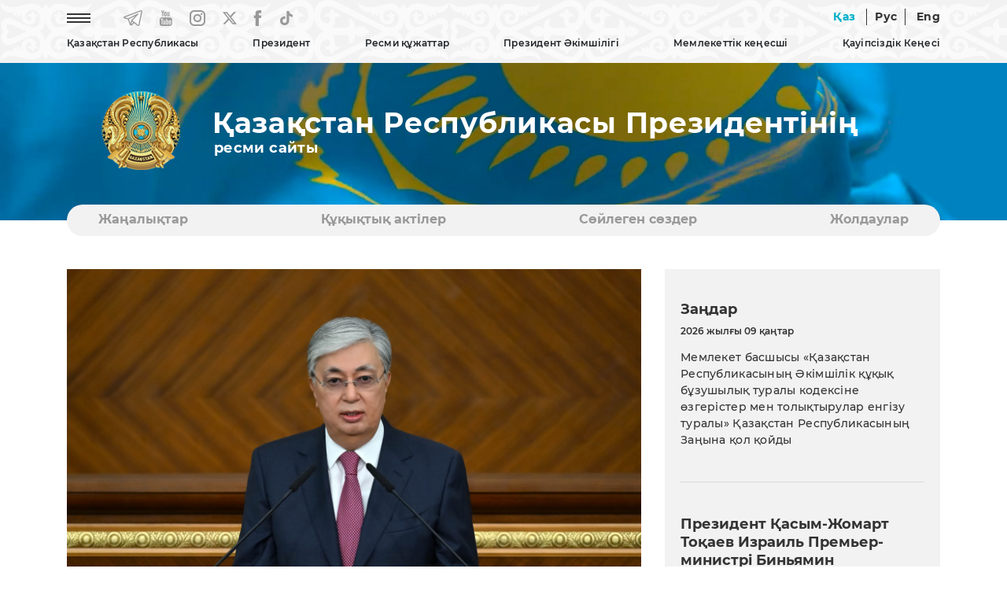

--- FILE ---
content_type: text/html; charset=UTF-8
request_url: https://mirror.akorda.kz/kz/memleket-basshysy-kasym-zhomart-tokaevtyn-viii-saylangan-parlamenttin-birinshi-sessiyasynyn-ashyluynda-soylegen-sozi-2922539
body_size: 31390
content:
<!DOCTYPE html>
<html lang="kz">
<head>
  <meta charset="UTF-8">
  <meta name="viewport" content="width=device-width, initial-scale=1, shrink-to-fit=no">
  <meta http-equiv="x-ua-compatible" content="ie=edge">
  <title>Мемлекет басшысы Қасым-Жомарт Тоқаевтың VIII сайланған Парламенттің бірінші сессиясының ашылуында сөйлеген сөзі &mdash; Қазақстан Республикасы Президентінің ресми сайты</title>
  <meta name="keywords" content="Қазақстан Республикасы Президентінің ресми сайты, Қазақстан Республикасы, Қазақстан, Назарбаев Нұрсұлтан Әбішұлы, Тоқаев Қасым-Жомарт Кемелұлы, Қазақстан Республикасының Президенті, Қазақстан Республикасының Тұңғыш Президенті, Мемлекет басшысы Қасым-Жомарт Тоқаев, Қазақстанның көшбасшысы, Мемлекет басшысы Қасым-Жомарт Тоқаев аралап көрді, қатысты, кездесті, Астана, Ақорда, Қазақстан Республикасы Президентінің Әкімшілігі, Қазақстан Республикасы Президентінің Жарлығы, Қазақстан Республикасының Әнұраны, Қазақстан Республикасы Президентінің кітаптары, Қазақстанның саяси, экономикалық, әлеуметтік дамуы, Қазақстанның жаңғыруы, Тәуелсіз Қазақстан, Қазақстан Республикасы Президенті Телерадио кешенінің фильмі, Қазақстан дамуының басым бағыттары, akorda.kz сайтына сілтеме жасап">

  <link rel="icon" type="image/x-icon" href="/favicon.ico?v=1" />
  <link rel="icon" type="image/png" href="/favicon.png?v=1" />

  <link rel="stylesheet" href="/webfonts/Montserrat.css?v=1">

<!--
  <link rel="stylesheet" href="https://use.fontawesome.com/releases/v5.11.2/css/all.css?v=1">
  <link rel="stylesheet" href="https://fonts.googleapis.com/css?family=Roboto:300,400,500,700&display=swap?v=1">
-->
  <link rel="stylesheet" href="/css/bootstrap.min.css?v=2">
  <link rel="stylesheet" href="/css/mdb.min.css?v=2">


    <link rel="stylesheet" href="/css/style.css?v=8">
  

  <!-- /OpenGraph -->
  <meta property="og:site_name" content="Akorda.kz">
  <meta property="og:url" content="https://mirror.akorda.kz/kz/memleket-basshysy-kasym-zhomart-tokaevtyn-viii-saylangan-parlamenttin-birinshi-sessiyasynyn-ashyluynda-soylegen-sozi-2922539" />
  <meta property="og:title" content="Мемлекет басшысы Қасым-Жомарт Тоқаевтың VIII сайланған Парламенттің бірінші сессиясының ашылуында сөйлеген сөзі &mdash; Қазақстан Республикасы Президентінің ресми сайты"/>
    <meta property="og:image" content="https://akorda.kz/assets/media/kz1-5821-2_mediumThumb.jpg"/>
    <meta property="og:type" content="website" />
  <meta property="og:description" content="Мемлекет басшысы Қасым-Жомарт Тоқаевтың VIII сайланған Парламенттің бірінші сессиясының ашылуында сөйлеген сөзі &mdash; Қазақстан Республикасы Президентінің ресми сайты"/>
  <!-- /OpenGraph -->

  <script type="text/javascript" src="/js/jquery-3.4.0.min.js?v=1"></script>

  <!-- Календарь -->
  <link rel="stylesheet" href="/css/jquery.bootstrap.year.calendar.css">
  <script src="/js/jquery.bootstrap.year.calendar.js"></script>

</head>

<body>
  <header>
    
    <nav class="navbar navbar-expand-sm fixed-top scrolling-navbar">

      <!-- Мобильная версия -->
      <div id="mobile_site" class="showmobile container d-inline">

  <div class="row d-flex">

    <div class="text-left ml-3" style="width: 70px;">
        <a href="/kz"><img style="width: 60px;" class="m-0 p-0" src="/img/gerb_small.png?v=1" alt="National Emblem of Kazakhstan"></a>
    </div>

    <div class="text-right ml-auto mt-auto mb-auto mr-1">
      
      <!--<a href="#" class="mr-4 waves-effect waves-light rgba-white-slight"><img src="/img/eye.png?v=1" alt="Special version"></a>-->
      <a href="https://mirror.akorda.kz/kz/memleket-basshysy-kasym-zhomart-tokaevtyn-viii-saylangan-parlamenttin-birinshi-sessiyasynyn-ashyluynda-soylegen-sozi-2922539" class="waves-effect waves-light rgba-white-slight lang_active lang_unactive">Қаз</a>
      <a href="https://mirror.akorda.kz/ru/memleket-basshysy-kasym-zhomart-tokaevtyn-viii-saylangan-parlamenttin-birinshi-sessiyasynyn-ashyluynda-soylegen-sozi-2922539" class="waves-effect waves-light rgba-white-slight line_left line_right  lang_unactive">Рус</a>
      <a href="https://mirror.akorda.kz/en/memleket-basshysy-kasym-zhomart-tokaevtyn-viii-saylangan-parlamenttin-birinshi-sessiyasynyn-ashyluynda-soylegen-sozi-2922539" class="waves-effect waves-light rgba-white-slight  lang_unactive">Eng</a>
      <a href="#" style="font-size:30px;cursor:pointer" onclick="openNav()" class="ml-4 mr-2 waves-effect waves-light rgba-white-slight lang_unactive"><img src="/img/icon-menu.png" alt="Menu"></a>
      
    </div>
  </div>

</div>

<!-- Слайдер меню -->
<div id="mySidenav" class="sidenav scrollbar scrollbar-cyan bordered-none thin my-scroll">

  <!-- Шапка слайдера -->
  <div class="row d-flex sticky-top bgtop">
    <div class="text-left ml-3" style="width: 70px;">
        <a href="/kz"><img style="width: 60px;" class="m-0 p-0" src="/img/gerb_small.png?v=1" alt="National Emblem of Kazakhstan"></a>
    </div>
    <div class="text-right">
      <a style="margin-top:10px; margin-right: 10px;" href="javascript:void(0)" class="closebtn" onclick="closeNav()"><img src="/img/close_button.png" alt="Close button"></a>
    </div>
  </div>

  <!-- Тело слайдера -->
  <div class="menu_content_mobile" style="margin-top: 20px;">

    <hr size="1">
    <p class="menu_first text-nowrap accordion">Қазақстан Республикасы</p>
	<div class="paneldrop">
      <p></p>
      <p><a href="/kz/republic_of_kazakhstan/kazakhstan">Қазақстан</a></p>
      <p><a href="/kz/republic_of_kazakhstan/astana">Астана</a></p>
      <p><a href="/kz/republic_of_kazakhstan/akorda">Ақорда</a></p>
    </div>
    <hr size="1">
    <p class="menu_first text-nowrap no-accordion"><a href="/kz/president/president">Президент</a></p>
    <hr size="1">

    <p class="menu_first text-nowrap accordion"><a href="#">Ресми құжаттар</a></p>
    <div class="paneldrop">
      <p></p>
      <p><a href="/kz/official_documents/constitution">Конституция</a></p>
      <p><a href="/kz/official_documents/strategies_and_programs">Стратегиялар мен бағдарламалар</a></p>
      <p><a href="/kz/official_documents/constitutional_laws">Конституциялық заңдар</a></p>
    </div>
    <hr size="1">

    <p class="menu_first text-nowrap accordion"><a href="#">Президент Әкімшілігі</a></p>
    <div class="paneldrop">
      <p></p>
      <p><a href="/kz/executive_office/about_executive_office">Жалпы ақпарат</a></p>
      <p><a href="/kz/executive_office/executive_office_stucture">Президент Әкімшілігінің құрылымы</a></p>
      <p><a href="/kz/executive_office/presidential_commissions">Президент жанындағы комиссиялар</a></p>
      <p><a href="/kz/executive_office/presidential_councils">Президент жанындағы кеңестер</a></p>
      <p><a href="/kz/executive_office/schedule">Азаматтарды қабылдау кестесі</a></p>
      <p><a href="/kz/executive_office/ethics_commissioner">Әдеп жөніндегі уәкіл</a></p>
      <p><a href="/kz/executive_office/executive_office_news">Жаңалықтар</a></p>
      <p><a href="/kz/executive_office/press_office">Президенттің Баспасөз қызметі</a></p>
	    
		            <p><a href="/kz/deklaraciya-malimetteri-31115115">Декларация мәліметтері</a></p>
                	  
      <p><a href="/kz/executive_office/contacts">Байланыс</a></p>
    </div>
    <hr size="1">
    
    <p class="menu_first text-nowrap accordion"><a href="#">Мемлекеттік кеңесші</a></p>
    <div class="paneldrop">
      <p></p>
      <p><a href="/kz/secretary_of_state/about_secretary_of_state">Жалпы ақпарат</a></p>
      <p><a href="/kz/secretary_of_state/secretary_of_state_news">Жаңалықтар</a></p>
      <p><a href="/kz/secretary_of_state/secretary_of_state_speeches">Сөйлеген сөздер мәтіндері</a></p>
      <p><a href="/kz/secretary_of_state/secretary_of_state_orders">Өкімдері</a></p>
    </div>
    <hr size="1">

    <p class="menu_first text-nowrap accordion"><a href="#">Қауіпсіздік Кеңесі</a></p>
    <div class="paneldrop">
      <p></p>
      <p><a href="/kz/security_council/about">Қауіпсіздік Кеңесі туралы</a></p>
      <p><a href="/kz/security_council/national_security">Ұлттық қауіпсіздік</a></p>
      <p><a href="/kz/security_council/events">Жаңалықтар</a></p>
    </div>
    <hr size="1">

    <p class="menu_first text-nowrap no-accordion"><a href="/kz/events">Жаңалықтар</a></p>
    <hr size="1">
    <p class="menu_first text-nowrap no-accordion"><a href="/kz/legal_acts">Құқықтық актiлер</a></p>
    <hr size="1">
    <p class="menu_first text-nowrap no-accordion"><a href="/kz/speeches">Сөйлеген сөздер</a></p>
    <hr size="1">
    <p class="menu_first text-nowrap no-accordion"><a href="/kz/addresses">Жолдаулар</a></p>
    <hr size="1">
    <p class="menu_first text-nowrap no-accordion"><a href="/kz/archive">Мұрағат</a></p>
    <hr size="1">

  </div>


</div>
<!-- Слайдер меню -->

      <!--// -->

      


      <!-- Десктоп версия -->
      <div id="desktop_site" class="showmobile container d-inline p-0">

        <div class="row-cols-2 d-flex">
          <div class="col text-left">

            <ul class="navbar-nav">
              <li class="nav-item mr-5"><a href="#" onclick="openNavDesktop()" class="waves-effect waves-light rgba-white-slight"><img src="/img/icon-menu.png?v=1" alt="Menu"></a></li>
              <li class="nav-item mr-4"><a href="https://t.me/aqorda_resmi" target="_blank" class="waves-effect waves-light rgba-white-slight"><img src="/img/telegram.png?v=1" alt="Telegram"></a></li>
              <li class="nav-item mr-4"><a href="https://www.youtube.com/user/akordapress" target="_blank" class="waves-effect waves-light rgba-white-slight"><img src="/img/youtube.png?v=1" alt="YouTube"></a></li>
              <li class="nav-item mr-4"><a href="https://instagram.com/akordapress" target="_blank" class="waves-effect waves-light rgba-white-slight"><img src="/img/instagram.png?v=1" alt="Instagram"></a></li>
		<li class="nav-item mr-4"><a href="https://twitter.com/aqorda_press" target="_blank" class="waves-effect waves-light rgba-white-slight"><svg xmlns="http://www.w3.org/2000/svg" width="18" height="20" viewBox="0 0 14 12" fill=""><path d="M0 0.0155849C0 0.0233765 1.18821 1.49351 2.64047 3.28571C4.09273 5.07533 5.28094 6.55065 5.28094 6.56104C5.28094 6.58442 5.46248 6.38701 2.66798 9.4026C1.389 10.7818 0.327308 11.9325 0.305305 11.9558C0.269548 11.9974 0.332809 12 1.32849 12H2.38743L4.03222 10.2286C4.93713 9.25195 5.81729 8.30649 5.98507 8.12468L6.29312 7.7974L7.99568 9.8987L9.69548 11.9974L11.8491 12C13.0318 12 14 11.9922 14 11.9844C14 11.974 8.80432 5.47792 8.49627 5.1039C8.48527 5.08831 9.43143 4.04416 10.7984 2.57403C12.0747 1.1974 13.1336 0.0545454 13.1501 0.0337667C13.1776 0.00519466 13.0016 0 12.1132 0.00259781H11.0432L9.26916 1.92468L7.49509 3.84416L7.43183 3.77143C7.39882 3.73247 6.7057 2.86753 5.89155 1.85195L4.41454 0.00259781L2.20864 0C0.992927 0 0 0.00519466 0 0.0155849ZM7.63261 5.95325C9.75049 8.5974 11.4888 10.7714 11.4916 10.7844C11.4971 10.7974 11.2275 10.8026 10.8892 10.8L10.2786 10.7922L6.37839 5.97662C4.23026 3.32727 2.47544 1.15584 2.47544 1.15065C2.47544 1.14805 2.76974 1.14286 3.13006 1.14286L3.78193 1.14545L7.63261 5.95325Z" fill="#999999"></path></svg></a></li>
              <li class="nav-item mr-4"><a href="https://www.facebook.com/AqordaResmi" target="_blank" class="waves-effect waves-light rgba-white-slight"><img src="/img/fb.png?v=1" alt="Facebook"></a></li>
              <li class="nav-item"><a href="https://www.tiktok.com/@aqorda_official" target="_blank" class="waves-effect waves-light rgba-white-slight"><img src="/img/tiktok.png?v=1" alt="TikTok"></a></li>
            </ul>

          </div>
          <div class="col text-right">
            
            <!--<a href="#" class="mr-4 waves-effect waves-light rgba-white-slight"><img src="/img/eye.png" alt="Special version"></a>-->
            <a href="https://mirror.akorda.kz/kz/memleket-basshysy-kasym-zhomart-tokaevtyn-viii-saylangan-parlamenttin-birinshi-sessiyasynyn-ashyluynda-soylegen-sozi-2922539" class=" waves-effect waves-light rgba-white-slight lang_active lang_unactive">Қаз</a>
            <a href="https://mirror.akorda.kz/ru/memleket-basshysy-kasym-zhomart-tokaevtyn-viii-saylangan-parlamenttin-birinshi-sessiyasynyn-ashyluynda-soylegen-sozi-2922539" class="waves-effect waves-light rgba-white-slight line_left line_right  lang_unactive">Рус</a>
            <a href="https://mirror.akorda.kz/en/memleket-basshysy-kasym-zhomart-tokaevtyn-viii-saylangan-parlamenttin-birinshi-sessiyasynyn-ashyluynda-soylegen-sozi-2922539" class="waves-effect waves-light rgba-white-slight  lang_unactive">Eng</a>
            
          </div>
        </div>

        <div class="row-cols-1 d-flex">
          <div class="col text-center">

            <!-- Loading TOP Menu -->
            
<ul class="navbar-nav mt-2" id="menu-listing">
<li class="nav-item menu_main dropdown lines">
                  <a data-toggle="dropdown" class="">
                    Қазақстан Республикасы
                  </a>
                  <ul class="dropdown-menu">
                    <li class="dropdown-item"><a class="" href="https://mirror.akorda.kz/kz/republic_of_kazakhstan/kazakhstan"  target="_self">Қазақстан</a></li><li><hr class="li-divider" size="1"></li>
<li class="dropdown-item"><a class="" href="https://mirror.akorda.kz/kz/republic_of_kazakhstan/astana"  target="_self">Астана</a></li><li><hr class="li-divider" size="1"></li>
<li class="dropdown-item"><a class="" href="https://mirror.akorda.kz/kz/republic_of_kazakhstan/akorda"  target="_self">Ақорда</a></li><li><hr class="li-divider" size="1"></li>
<li class="dropdown-item"><a class="" href="https://mirror.akorda.kz/kz/state_symbols/about_state_symbols"  target="_self">Мемлекеттік рәміздер туралы</a></li><li><hr class="li-divider" size="1"></li>
<li class="dropdown-item"><a class="" href="https://mirror.akorda.kz/kz/state_symbols/kazakhstan_flag"  target="_self">Қазақстан Республикасының Мемлекеттiк Туы</a></li><li><hr class="li-divider" size="1"></li>
<li class="dropdown-item"><a class="" href="https://mirror.akorda.kz/kz/state_symbols/kazakhstan_emblem"  target="_self">Қазақстан Республикасының Мемлекеттiк Елтаңбасы</a></li><li><hr class="li-divider" size="1"></li>
<li class="dropdown-item"><a class="" href="https://mirror.akorda.kz/kz/state_symbols/kazakhstan_anthem"  target="_self">Қазақстан Республикасының Мемлекеттік Гимні</a></li><li><hr class="li-divider" size="1"></li>

                  </ul>
                </li>
<li class="nav-item menu_main dropdown lines">
                  <a data-toggle="dropdown" class="">
                    Президент
                  </a>
                  <ul class="dropdown-menu">
                    <li class="dropdown-item"><a class="" href="https://mirror.akorda.kz/kz/president/president"  target="_self">Қазақстан Республикасының Президенті</a></li><li><hr class="li-divider" size="1"></li>

                  </ul>
                </li>
<li class="nav-item menu_main dropdown lines">
                  <a data-toggle="dropdown" class="">
                    Ресми құжаттар
                  </a>
                  <ul class="dropdown-menu">
                    <li class="dropdown-item"><a class="" href="https://mirror.akorda.kz/kz/official_documents/constitution"  target="_self">Конституция</a></li><li><hr class="li-divider" size="1"></li>
<li class="dropdown-item"><a class="" href="https://mirror.akorda.kz/kz/official_documents/strategies_and_programs"  target="_self">Стратегиялар мен бағдарламалар</a></li><li><hr class="li-divider" size="1"></li>
<li class="dropdown-item"><a class="" href="https://mirror.akorda.kz/kz/official_documents/constitutional_laws"  target="_self">Конституциялық заңдар</a></li><li><hr class="li-divider" size="1"></li>

                  </ul>
                </li>
<li class="nav-item menu_main dropdown lines">
                  <a data-toggle="dropdown" class="">
                    Президент Әкімшілігі
                  </a>
                  <ul class="dropdown-menu">
                    <li class="dropdown-item"><a class="" href="https://mirror.akorda.kz/kz/executive_office/about_executive_office"  target="_self">Жалпы ақпарат</a></li><li><hr class="li-divider" size="1"></li>
<li class="dropdown-item"><a class="" href="https://mirror.akorda.kz/kz/executive_office/executive_office_stucture"  target="_self">Президент Әкімшілігінің құрылымы</a></li><li><hr class="li-divider" size="1"></li>
<li class="dropdown-item"><a class="" href="https://mirror.akorda.kz/kz/executive_office/presidential_commissions"  target="_self">Президент жанындағы комиссиялар</a></li><li><hr class="li-divider" size="1"></li>
<li class="dropdown-item"><a class="" href="https://mirror.akorda.kz/kz/executive_office/presidential_councils"  target="_self">Президент жанындағы кеңестер</a></li><li><hr class="li-divider" size="1"></li>
<li class="dropdown-item"><a class="" href="https://mirror.akorda.kz/kz/executive_office/schedule"  target="_self">Азаматтарды қабылдау кестесі</a></li><li><hr class="li-divider" size="1"></li>
<li class="dropdown-item"><a class="" href="https://mirror.akorda.kz/kz/executive_office/ethics_commissioner"  target="_self">Әдеп жөніндегі уәкіл</a></li><li><hr class="li-divider" size="1"></li>
<li class="dropdown-item"><a class="" href="https://mirror.akorda.kz/kz/executive_office/executive_office_news"  target="_self">Жаңалықтар</a></li><li><hr class="li-divider" size="1"></li>
<li class="dropdown-item"><a class="" href="https://mirror.akorda.kz/kz/executive_office/press_office"  target="_self">Президенттің Баспасөз қызметі</a></li><li><hr class="li-divider" size="1"></li>
<li class="dropdown-item"><a class="" href="https://mirror.akorda.kz/kz/deklaraciya-malimetteri-31115115"  target="_self" class="">Декларация мәліметтері</a></li><li><hr class="li-divider" size="1"></li>
<li class="dropdown-item"><a class="" href="https://mirror.akorda.kz/kz/executive_office/contacts"  target="_self">Байланыс</a></li><li><hr class="li-divider" size="1"></li>

                  </ul>
                </li>
<li class="nav-item menu_main dropdown lines">
                  <a data-toggle="dropdown" class="">
                    Мемлекеттік кеңесші
                  </a>
                  <ul class="dropdown-menu">
                    <li class="dropdown-item"><a class="" href="https://mirror.akorda.kz/kz/secretary_of_state/about_secretary_of_state"  target="_self">Жалпы ақпарат</a></li><li><hr class="li-divider" size="1"></li>
<li class="dropdown-item"><a class="" href="https://mirror.akorda.kz/kz/secretary_of_state/secretary_of_state_news"  target="_self">Жаңалықтар</a></li><li><hr class="li-divider" size="1"></li>
<li class="dropdown-item"><a class="" href="https://mirror.akorda.kz/kz/secretary_of_state/secretary_of_state_speeches"  target="_self">Сөйлеген сөздер, мақалалар және сұхбаттар</a></li><li><hr class="li-divider" size="1"></li>
<li class="dropdown-item"><a class="" href="https://mirror.akorda.kz/kz/secretary_of_state/secretary_of_state_orders"  target="_self">Өкімдері</a></li><li><hr class="li-divider" size="1"></li>

                  </ul>
                </li>
<li class="nav-item menu_main dropdown lines">
                  <a data-toggle="dropdown" class="">
                    Қауіпсіздік Кеңесі
                  </a>
                  <ul class="dropdown-menu">
                    <li class="dropdown-item"><a class="" href="https://mirror.akorda.kz/kz/security_council/about"  target="_self">Қауіпсіздік Кеңесі туралы</a></li><li><hr class="li-divider" size="1"></li>
<li class="dropdown-item"><a class="" href="https://mirror.akorda.kz/kz/security_council/national_security"  target="_self">Ұлттық қауіпсіздік</a></li><li><hr class="li-divider" size="1"></li>
<li class="dropdown-item"><a class="" href="https://mirror.akorda.kz/kz/security_council/events"  target="_self">Жаңалықтар</a></li><li><hr class="li-divider" size="1"></li>

                  </ul>
                </li>

</ul>

            <!--// Loading TOP Menu -->

         </div>

      </div>
      <!--// -->   

    </nav>
   

    

  </header>

    




      
    <!-- Блок флага и названия (видео) -->
    <section id="flag">
    
    <!-- Десктоп версия -->
    <div id="desktop_flag" class="showflag container-fluid m-0 p-0 flag-small">
        <div class="row">
			<!--            
            <video class="video" loop="loop" autoplay muted>
            <source src="/img/flag.mp4?v=2" type="video/mp4" />
            </video>
			-->
            
            <div class="container name_site mt-3">
                <div class="row-cols-2 d-flex">
                    
                    <div class="col-sm-2 m-0 p-0 text-center"><a href="/kz"><img src="/img/gerb.png?v=1" alt="National Emblem of Kazakhstan"></a></div>
                    
                    <div class="col-sm-10 m-0 p-0 text-left d-flex flex-column align-items-start">
                                            <p class="official_title mb-0 mt-auto" >Қазақстан Республикасы Президентінің</p>
                        <h3 class="official_site mt-0 mb-auto" style="padding-left: 2px;">ресми сайты</h3>
                                        </div>
        
                </div>
            </div>
    
        </div>
    </div>
    <!--// Десктоп версия -->

    <!-- Мобильная версия -->
    <div id="mobile_flag" class="showflag container-fluid m-0 p-0 flag-small">
        <div class="row">
        
            <div class="container name_site mt-3">
                <div class="d-flex">
                    
                    
                    <div class="col-sm-9 text-left d-flex flex-column align-items-start">
                                            <p class="official_title mb-0 mt-auto" >Қазақстан Республикасы Президентінің</p>
                        <h3 class="official_site mt-0 mb-auto" style="padding-left: 2px;">ресми сайты</h3>
                                        </div>
        
                </div>
            </div>

        </div>
    </div>
    <!--// Мобильная версия -->

    </section>
    <!--// Блок флага и названия (видео) -->

    <!-- Блок категорий -->
    <!-- Блок категорий -->
    <section id="category_block" class="showblock">

    <div class="container-lg" style="position: relative; z-index: 10; margin-top: 60px;">

        <div class="my-category">

            
<ul id="myTab" class="my-ul nav nav-tabs">
<li class="lines nav-item my-li"><a class="nav-link" href="https://mirror.akorda.kz/kz/events"  target="_self">Жаңалықтар</a></li>
<li class="lines nav-item my-li"><a class="nav-link" href="https://mirror.akorda.kz/kz/legal_acts"  target="_self">Құқықтық актiлер</a></li>
<li class="lines nav-item my-li"><a class="nav-link" href="https://mirror.akorda.kz/kz/speeches"  target="_self">Сөйлеген сөздер</a></li>
<li class="lines nav-item my-li"><a class="nav-link" href="https://mirror.akorda.kz/kz/addresses"  target="_self">Жолдаулар</a></li>

</ul>

           
        </div> 

    </div>
    </section>
    <!--// Блок категорий -->    <!--// Блок категорий -->


  <!-- Основной блок -->
  <section id="main_block" class="mobile-padding">
    <div class="container-lg mt-5">

      <div class="row">






        <!-- Основной блок -->
        <section id="main_block">
            <div class="container-lg">

            <div class="row">

                <!-- Блок контента-->
                <div class="col-lg-8 col-md-12">
                
                    <!-- Картинка статьи -->
                    <p style="padding-bottom: 30px;"><img src=/assets/media/kz1-5821-2_mediumThumb.jpg style="width: 100%; height: auto"></p>                    <!--// Картинка статьи -->

                    <!-- Название статьи -->
                    <h2> Мемлекет басшысы Қасым-Жомарт Тоқаевтың VIII сайланған Парламенттің бірінші сессиясының ашылуында сөйлеген сөзі</h2>
                    <hr/>
                    <!--// Название статьи -->


                    <!-- Тело статьи -->
                    <div class="mt-5">
                    <article>
                    <p style="text-align: center;"><strong>Құрметті жиынға қатысушылар!</strong></p>

<p style="text-align: justify;">&nbsp;</p>

<p style="text-align: justify;">Қазақстан Республикасы Конституциясының 59-бабына сәйкес&nbsp;VIII шақырылымдағы Парламенттің бірінші сессиясын ашық деп жариялаймын.</p>

<p style="text-align: justify;">&nbsp;</p>

<p style="text-align: center;"><strong>Құрметті Парламент депутаттары!</strong></p>

<p style="text-align: center;"><strong>Қадірлі қауым!</strong></p>

<p style="text-align: justify;">&nbsp;</p>

<p style="text-align: justify;">Баршаңызды жаңадан сайланған Парламенттің алғашқы сессиясының ашылуымен құттықтаймын! Сайлауда жеңіске жетіп, депутат атанған азаматтардың қызметіне табыс тілеймін! Сіздер мемлекетімізді дамыту және ел мүддесін қорғау ісіне үлес қосасыздар деп сенемін.</p>

<p style="text-align: justify;">Мен бір жыл бұрын, осы ғимаратта халыққа жолдауымды жарияладым. Еліміз үшін аса маңызды сәтте саяси жаңғыру бағдарламасын ұсындым. Бастамаларымыз жұрттың шынайы қолдауына ие болды. Оған былтырғы референдумда айқын көз жеткіздік. Біз тәуекелге бел буып, бірден іске кірістік. Бір жылдың ішінде ауқымды жұмыс атқарылды. Конституциялық реформа арқылы бүкіл жүйені өзгертетін қадамдар жасалды. Президент жеті жылға бір рет қана сайланатын болды. Сондай-ақ Парламенттің құзыреті мен қызметі қайта қаралды. Депутаттардың рөлі едәуір күшейді. Конституциялық Сот құрылды. Бүкіл сот жүйесіне түбегейлі реформа жасау басталды. Адамның құқықтары мен бостандықтарын қорғауға қатысты жұмыс жаңаша сипат алды. Азаматтардың саяси өмірге емін-еркін араласуына жол ашылды. Реформаларымыз &laquo;Күшті Президент &ndash; ықпалды Парламент &ndash; есеп беретін Үкімет&raquo; қағидасына негізделді. Бұл қағида &ndash; мемлекетіміздің басты тірегі.</p>

<p style="text-align: justify;">Референдумнан кейін Конституцияның жаңа талаптарына сай билік тармақтарын түгел жаңғыртуға кірістік. Халықтың да көптен күткені осы еді. Конституциялық өзгерістерге сәйкес Президент сайлауы, Сенат, Мәжіліс және мәслихаттар сайлауы өтті. Референдумды қосқанда бір жылға жуық уақыттың ішінде өте маңызды 5 саяси науқан өткізілді. Оның бәрі аса күрделі кезеңге тұспа-тұс келді. Қаншалықты күрделі болса да, біз еліміз үшін өте қажет жолды қысқа мерзім ішінде жүріп өттік. Қазақстанның жаңарып, жаңғыра бастағанына жұрттың көзі жетті.</p>

<p style="text-align: justify;">Кешегі сайлауда партиялармен қатар көптеген азаматымыз бір мандатты округтен өзін-өзі ұсынды. Осылайша, халқымыз маңызды өзгеріске өз үлесін қосуға дайын екенін дәлелдеді. Елімізде жаңа азаматтық, саяси мәдениет қалыптасып жатыр. Мен сайлауға белсене қатысқан барша азаматқа алғыс айтамын. Бұл науқан, шын мәнінде, бұрынғыдан ерекше, өзгеше болды. Сайлау науқаны шынайы бәсеке жағдайында, ашық өтті. Үгіт-насихат кезеңін және дауыс беру барысын ақпарат құралдары жан-жақты көрсетті. Партияларға, үміткерлерге бірдей мүмкіндік берілді. Мұны отандық және шетелдік байқаушылар да айтып отыр. Қандай да бір саяси ұйымға артықшылық берілген жоқ. Президент ешбір партияның мүшесі емес. Облыс әкімдері партия бөлімшелеріне жетекшілік етпейді. Жоғары лауазымды қызметкерлер партия тізімінде болған жоқ. Яғни, барлық партиялар сайлауға бірдей жағдайда қатысты. Сайлаушылар да, үміткерлер де айрықша белсенді болды. Саяси партиялар әр аймақта ел назарын өзіне аудару үшін тартысқа түсті. Бірнеше рет тікелей эфирде партиялар арасында қызу және тиімді пікірталас болды. Бұл &ndash; демократиялық қоғам үшін қалыпты үрдіс. Мұның бәрі Қазақстанда ашық азаматтық қоғамның нығайып келе жатқанын көрсетті. Сайлау науқаны кезінде көптеген орынды сын, байыпты ұсыныс айтылды. Біз айтылған салмақты ұсыныстарды міндетті түрде зерделейміз.</p>

<p style="text-align: justify;">Бәсеке жоғары болғандықтан, сайлау нәтижесін алдын-ала болжау мүмкін емес болды. Оның қорытындысы еліміздің нағыз көппартиялы мемлекетке айналу жолында маңызды қадам жасағанын көрсетті. Мемлекет басшысы ретінде айтарым, Мәжіліске көзқарасы әртүрлі саяси ұстанымдағы күштер келді деп есептеймін. Алғаш рет ұзақ жыл бойы оппозицияда болған партия Парламентке өтті. Біз осының бәріне ауқымды саяси реформаның арқасында қол жеткіздік. Партияларды тіркеу мәселесін реттейтін заңнаманың өзгеруі де бұған септігін тигізді. Енді партиялар еліміздің болашағына зор ықпал ететін саяси үдерістің басы-қасында жүретін болады. Мәжіліске бір мандатты округтен де депутаттар сайланды. Яғни, Парламентке түрлі әлеуметтік топтан шыққан өкілдердің келуіне жол ашылды. Сондай-ақ ұзақ жылдан бері алғаш рет өзін-өзі ұсынған үміткерлер депутат атанды. Бірқатар азамат партия атынан шыққан үміткерлерді тартысты бәсекеде жеңіп шықты. Осылайша, елімізде демократия дәстүрі жаңа деңгейге көтеріліп, нығая түсті. Саяси күштердің бәріне бірдей мүмкіндік берілетініне азаматтардың сенімі артты.</p>

<p style="text-align: justify;">Еліміздің жастары әрдайым менің айрықша назарымда екені баршаға мәлім. Мен билікке ойы озық, білімді жастар келуі керек деп үнемі айтамын. Өскелең ұрпақты ел ісіне баулу &ndash; өте маңызды мәселе. Олар қоғамға жаңа құндылықтар әкелуге тиіс. Сайлау кезінде жас кандидаттар бірігіп, өз тобын құрғаны белгілі. Осы одақтың белсенді мүшелері Парламентке және мәслихаттарға өтті. Осылайша, өкілді билік тармағына саясаткерлердің жаңа буыны келіп жатыр. Жастар мұны елімізді дамытуға берілген бірегей мүмкіндік деп бағалауы қажет.</p>

<p style="text-align: justify;">Сондай-ақ әйелдердің және ерекше қажеттілігі бар жандардың Мәжіліске өтуіне жағдай жасалды. Саяси науқан қоғамдағы әрбір азамат Парламентке мүше бола алатынын және &laquo;әлеуметтік лифт&raquo; жұмыс істейтінін айқын аңғартты. Әділетті қоғамның қалыптасуы дегеніміз &ndash; осы!</p>

<p style="text-align: justify;">Бұл сайлау үміткерлерге қойылатын талап өзгергенін көрсетті. Қазір тұрғындармен тығыз қарым-қатынас орнату өте маңызды. Мұны дұрыс түсініп, елмен етене араласа білген үміткерлер халық сайлаған өкіл атанды. Сайлаушылар өзінің мұң-мұқтажын білетін және мүддесін қорғай алатын азаматтарға дауыс берді. Ақпараттық технология дамыған қазіргі заманда халық бәрін жіті бақылап отыр. Осы ретте депутаттардың ел алдындағы жауапкершілігі артқанын атап өткен жөн. Сондықтан осы ғимаратта отырған депутаттар 5 жыл бойы саналы, парасатты түрде белсенді жұмыс істейді деп сенемін. Себебі ел мүддесі үшін қызмет ету қажет. Бұл &ndash; &laquo;Мемлекеттік биліктің бірден-бір бастауы &ndash; халық&raquo; деген қағиданың тағы бір көрінісі.</p>

<p style="text-align: justify;">Осы науқанға өте көп адам қатысты. Бұл &ndash; қалыпты үрдіс. Олардың арасында мақсаты, ұстанымы әртүрлі жандар бар. Қазір елдің көзі ашық, көкірегі ояу, саяси сауаты жоғары. Кез келген сайлауда жеңіске жету үшін жылдар бойы қажырлы еңбек ету қажет. Халықтың және тарихтың алдындағы жауапкершілікті сезіну керек. Бір сөзбен айтсақ, ұзақ мерзімді, жүйелі стратегияның арқасында ғана жеңіске жетуге болады. Қажетті дауыс жинай алмаған үміткерлер үшін де бұл &ndash; үлкен тәжірибе және жаңа мүмкіндік. Баршаңызды Қазақстан мүддесі үшін жұмылып жұмыс істеуге шақырамын.</p>

<p style="text-align: justify;">Небәрі бір жылда мұндай ауқымды жұмысты іске асыру &ndash; нағыз жасампаз жұрттың ғана қолынан келетін шаруа. Біз Отанымызды өркендету жолында зор бетбұрыс жасап, жаңа дәуірге қадам бастық. Бірақ өзгерістер мұнымен бітпейді. Бұл &ndash; ұзақ жолдың басы ғана. Реформалар жалғаса береді, саяси құрылымды жетілдіру қажет. Бұл &ndash; аса маңызды жұмыс.</p>

<p style="text-align: justify;">Биыл алғаш рет 45 аудан және облыстық маңызы бар қала әкімдерін тікелей сайлау өтеді. Содан кейін еліміздегі барлық аудан әкімдерін сайлайтын боламыз. Осылайша, биліктің барлық институттары жаңарып, тың қарқынмен жұмыс істей бастайды. Біз саяси үдерісті демократияландырып, азаматтардың мемлекетті басқару ісіне қатысу мүмкіндігін кеңейте береміз. Бәріміз мына бір өте маңызды нәрсені түсінуіміз керек. Қазақстан &ndash; осы геосаяси аймақта түбегейлі реформа жүргізіп жатқан бірден-бір ел. Кейбір адамдар, солардың ішінде саясаткерлер де бар, осындай реформалар Қазақстанға қауіп төндіруі мүмкін деп айтады. Бірақ мен осы өзгерістердің барлығы, ең алдымен, ел болашағы үшін ауадай қажет деп ойлаймын.</p>

<p style="text-align: justify;">С избранного пути ни в коем случае нельзя сворачивать. Напротив, следует твердой поступью идти по пути реформ, держа в фокусе внимания такие фундаментальные ценности, как верховенство закона, единство народа, социальная справедливость и внутриполитическая стабильность.</p>

<p style="text-align: justify;">&nbsp;</p>

<p style="text-align: center;"><strong>Құрметті депутаттар!</strong></p>

<p style="text-align: justify;">&nbsp;</p>

<p style="text-align: justify;">Алдымызда айрықша маңызды міндеттер тұр. Біз жан-жақты жаңғырту жұмысын күшейтуіміз қажет. Сондай-ақ әлеуметтік-экономикалық даму барысына тың серпін беруіміз керек. Еліміз ұзақ уақыт бойы қолайлы сыртқы ахуалға арқа сүйеп келді. Неше түрлі тұжырымдамаларға, бағдарламаларға сенді. Атқарылған жұмыс туралы жалған есепке сенуге мәжбүр болды. Алайда аса маңызды, өзекті мәселелер назардан тыс қалды. Халықтың тұрмыс сапасы әлі күнге дейін жақсы емес. Құқықтық әділетсіздік белең алды. Бай мен кедейдің арасы алшақтай түсті. Алдағы бес жылда Үкімет және Парламент осы негізгі мәселелердің шешімін табуы қажет. Біз еліміздің белдеуін бекемдеп тартуымыз керек. Экономикада және әлеуметтік салада жылдар бойы жиналып қалған түйткілдер бар. Оның барлығын ретке келтіруіміз қажет. Сол үшін жұрттың бәріне бірдей жаға бермейтін, бірақ тиімді әрі қажетті шешімдер қабылдау керек болады.</p>

<p style="text-align: justify;">Нам предстоит работать в формате четких приоритетов. Особо важные вопросы решать незамедлительно. Но какие-то вопросы придется отложить, по каким-то &ndash; только наметить контуры будущих решений. По-другому нельзя, иначе мы распылим свои усилия и растратим имеющиеся ресурсы.</p>

<p style="text-align: justify;">Предстоящие пять лет станут определяющими для нашей страны.</p>

<p style="text-align: justify;">Нам предстоит сформировать качественную законодательную базу для обеспечения динамичного прогресса страны.</p>

<p style="text-align: justify;">Для этого потребуется изменить правила и принципы функционирования нашей экономики.</p>

<p style="text-align: justify;">Первые шаги в этом направлении уже сделаны &ndash; проводится работа по демонополизации и возврату незаконно выведенных из страны капиталов.</p>

<p style="text-align: justify;">И это не означает, что стране не нужен устойчивый, конкурентоспособный крупный бизнес. Безусловно нужен, и мы будем его поддерживать.</p>

<p style="text-align: justify;">В нашей новой экономической парадигме он начнет работать по-новому и обязательно получит свое развитие.</p>

<p style="text-align: justify;">В целом, создание открытой и самодостаточной рыночной экономики остается главным приоритетом.</p>

<p style="text-align: justify;">При этом движущей силой экономики и рынка труда должно стать малое и среднее предпринимательство.</p>

<p style="text-align: justify;">Об этом много говорилось, однако, значимых сдвигов в данном направлении так и не сделано.</p>

<p style="text-align: justify;">Поэтому понадобится поменять акценты в нашей экономической политике.</p>

<p style="text-align: justify;">Нужно запустить комплекс полноценных мер поддержки малого и среднего бизнеса, который должен в полной мере ощутить свою значимую роль в развитии страны.</p>

<p style="text-align: justify;">Нам необходима новая волна предпринимателей, способных взять на себя ответственность за экономический прогресс Казахстана.</p>

<p style="text-align: justify;">Ее ядром должны стать бизнесмены, которые без доступа к административным ресурсам, за счет предпринимательских талантов и трудолюбия смогли построить успешное дело. Такие люди есть в каждом регионе. Важно дать им возможность развивать свой бизнес внутри страны и реально помочь им.</p>

<p style="text-align: justify;">Существующая экономическая модель в Казахстане основывается на привлечении инвестиций, в первую очередь, в сырьевые секторы. Поэтому средний бизнес, составляющий костяк национальной буржуазии, развивается бессистемно, только в отдельных регионах.</p>

<p style="text-align: justify;">В целом, перед Правительством стоит задача привлечения в ключевые отрасли экономики значительных инвестиций, включая зарубежные. Они должны дать ощутимый толчок развитию среднего бизнеса. В этом вопросе волокиты быть не может.</p>

<p style="text-align: justify;">Елді жайлаған індет және оның салдары кәсіпкерлерге оңай тимегені анық. Былтырдан бері саяси жүйені жаңғыртуға баса мән бердік. Енді экономикадағы нақты мәселелермен айналысатын кез келді. Бұл жұмысты мықтап қолға алу керек.</p>

<p style="text-align: justify;">Біздің басты міндетіміздің бірі &ndash; жеке меншікті қорғау және нарықтың бәсекелі болуын қамтамасыз ету. Сол үшін сот және құқық қорғау жүйесіндегі реформаларды жалғастыру қажет. Мен еліміздің кәсіпкерлеріне үндеу жасағым келеді. Қазақстан &ndash; бәріміздің ортақ мекеніміз. Ендеше, қастерлі Отанымызды бірге өркендетейік, болашағымызды бірге құрайық. Мен Президент ретінде сіздерге мемлекет тарапынан қолдау көрсетілетініне кепілдік беремін.</p>

<p style="text-align: justify;">Біз шағын және орта бизнестің бәсекеге қабілетін арттыру мәселесіне баса мән береміз. Осы орайда шағын және орта бизнеске қолдау көрсетудің бірыңғай кешенді бағдарламасын әзірлеу қажет. Ең бастысы, мемлекеттік қолдауға ие болатын жобаларды іріктеу ашық өтуге тиіс. Жобаның нақты әлеуметтік-экономикалық тиімділігін ескеру қажет. Осы орайда Үкіметке депутаттармен бірлесіп, орта бизнесті дамытудың тың тәсілдерін әзірлеуді тапсырамын. Өйткені орта бизнес ел экономикасын дамыту ісінде басты рөл атқарады. Бұл мәселе менің жеке бақылауымда болады. &laquo;Атамекен&raquo; ұлттық палатасы шағын және орта бизнеске қолдау көрсетіп, сыртқы нарықта ұлттық бизнестің мүддесін қорғауы керек. Сондай-ақ Үкіметпен ынтымақтастықты барынша нығайту қажет.</p>

<p style="text-align: justify;">Нам следует заняться реальной индустриализацией, локализацией производства, модернизацией инфраструктуры. Проекты, финансируемые из бюджета, должны претворяться в жизнь в первую очередь отечественными предпринимателями.</p>

<p style="text-align: justify;">Жалпы, алдағы бесжылдық шағын және орта бизнесті қолдауға арналуы керек. Ұлттық жобалар уақтылы және сапалы жүзеге асырылуға тиіс. Бюджеттің әрбір тиыны тиімді жұмсалуы керек. Осының бәріне парламенттік бақылау жасау айрықша маңызды. Өздеріңізге дауыс берген азаматтар үлкен үміт күтіп, сенім артып отыр.</p>

<p style="text-align: justify;">Депутаттар билік пен қоғамның әріптестігін нығайтуға үлес қосуы қажет. Бұл жұмыс &laquo;Халық үніне құлақ асатын мемлекет&raquo; тұжырымдамасын орнықтыруға септігін тигізеді. Әсіресе сайлауда жеңіске жеткен Amanat партиясы осы жұмысқа белсене атсалысады деп сенемін. Партияның тәжірибесі мол, қоғам тарапынан жан-жақты қолдау бар. Сондықтан Amanat партиясы алдағы өзгерістердің бел ортасында болады деп үміттенемін.</p>

<p style="text-align: justify;">В целом, перед всеми депутатами стоит одна задача &ndash; каждый день быть на &laquo;передовой&raquo;, принимать решения и нести за них ответственность перед народом. Необходимо выстроить действенные механизмы обратной связи с гражданами, чтобы эффективно отстаивать их интересы, содействовать решению актуальных проблем страны.</p>

<p style="text-align: justify;">Еліміздің негізгі басымдықтарын баршаңыз жақсы білесіздер. Бұл &ndash; тұрғындардың әл-ауқатын арттыру және ұлттың жаңа сапасын қалыптастыру. Сол арқылы тамыры тереңде жатқан мемлекеттілік дәстүрімізді нығайта түсу. Осы орайда мен Парламенттің алдағы жұмысы туралы ойымды ортаға салғым келеді.</p>

<p style="text-align: justify;"><strong>БІРІНШІ. Іскерлік белсенділікті ынталандыру қажет.</strong> Ол үшін, ең алдымен, әділ, тұрақты әрі ашық салық жүйесін қалыптастыру керек. Новая модель налоговой политики должна обеспечить оптимальное распределение национального богатства, высокий уровень экономической активности и точечную поддержку приоритетных отраслей экономики. Салық кодексі және тұтас салық саясаты түсінікті, тұрақты болуы қажет.</p>

<p style="text-align: justify;">Весь процесс взаимодействия фискальных органов с бизнесом требуется, наконец, полностью оцифровать. Это позволит в значительной степени облегчить жизнь предпринимателей, а также на системной основе увеличивать поступления в бюджет. В Парламенте можно было бы обсудить возможность дифференциации ставки по корпоративному подоходному налогу (КПН) и налогу на добавленную стоимость (НДС), которые формируют львиную долю госбюджета. Ірі кәсіпорындар және шикізат экспортымен айналысатын компаниялар қазынаға көбірек төлем түсірсе, әділдік болар еді. Бұл әлемде бар озық тәжірибе.</p>

<p style="text-align: justify;">Қазір елдегі жағдай түбегейлі өзгерді. Әділетті Қазақстан дегеніміз &ndash; жалаң ұран емес, бұл &ndash; анық ақиқат. Алда атқаратын жұмыс көп. Біз бұған бір ел болып түгел атсалысуымыз керек.</p>

<p style="text-align: justify;">С начала прошлого года ведется работа по демонополизации экономики. Это непростой процесс, требующий воли и профессионализма со стороны Правительства. Однако эту работу надо продолжать.</p>

<p style="text-align: justify;">Предстоит внедрить понятные и действенные инструменты, обеспечивающие контроль при трансфертном ценообразовании, международном налогообложении, выделении субсидий и государственных ресурсов.</p>

<p style="text-align: justify;">Одним из первых указов, который я подписал после переизбрания Президентом, стал Указ о мерах по возврату государству незаконно выведенных активов.</p>

<p style="text-align: justify;">Правительство и Генеральная прокуратура уже подготовили отдельный законопроект.</p>

<p style="text-align: justify;">Прошу Парламент в ближайшее время принять соответствующий закон. Эти средства должны быть направлены исключительно на развитие страны. Это касается в том числе и бюджетных расходов. Однако планирование и исполнение бюджета оставляет желать лучшего.</p>

<p style="text-align: justify;">Растут расходы на обслуживание госдолга, не снижаются трансферты из Национального фонда, сохраняются проблемы с эффективностью освоения бюджетов всех уровней. Поэтому нам нужна продуманная и сбалансированная бюджетная политика. Проект нового Бюджетного кодекса, который будет внесен в Парламент в текущем году, должен быть направлен на решение данных вопросов.</p>

<p style="text-align: justify;">Тағы бір маңызды мәселе. Үкімет және Парламент туризмді дамыту мәселесіне баса назар аударуға тиіс. Еліміздегі туризмнің әлеуеті зор, көрікті жерлеріміз өте көп. Бірақ сол жерлерге барып, демалуға әлі де жұрттың қолы жете бермейді. Бұл салаға тың серпін беру үшін, ең алдымен, инфрақұрылым мәселесін кешенді түрде шешіп, қызмет сапасын түбегейлі жақсарту қажет. Кәсіпкерлер туризмнің болашағы зор екенін көруі керек. Сол үшін қажетті жағдайды жасаған жөн. Осы салаға салынған жеке инвестицияның көлемі, іштен және сырттан келген туристердің саны неғұрлым көп болса, жұмыстың нәтижесі де соғұрлым тиімді болмақ.</p>

<p style="text-align: justify;">Жалпы орта және шағын кәсіпкерлікті қолдау саясаты мемлекетіміздің ұзақ мерзімге арналған тұрақты стратегиясына айналуы керек. &laquo;Ақ жол&raquo; партиясы шағын және орта бизнесті дамыту, экономиканы монополиядан арылту туралы үнемі айтып жүр. Партияның Мәжілістегі депутаттары осы жұмысқа өз үлесін қосады деп сенемін. Сондай-ақ кәсіпкерлердің бастамасымен құрылған Respublica партиясы Парламентке өтті. Бұл ұйым бизнестің дамуына қолайлы жағдай қалыптастыруға атсалысады деп ойлаймын.</p>

<p style="text-align: justify;">Тағы бір өзекті мәселеге назар аударғым келеді. Заңдар мен түрлі ережелерді әзірлеген кезде қаржы-өнеркәсіп топтары, ірі бизнес өкілдері шешім қабылдауға зор ықпал етеді. Ашығын айтсақ, бұл барлық елге, тіпті, дамыған мемлекеттерге тән жағдай. Бірақ осы үдерісті қоғамнан жасырмай, заңмен реттеу керек, әйтпесе, жемқорлық белең алады. Өркениетті елдерде саясат жабық есік жағдайында астыртын жасалмайды. Сондықтан лоббистік қызметті заңмен реттеудің және оған бақылау жасаудың халықаралық тәжірибесін зерттеу керек.</p>

<p style="text-align: justify;"><strong>ЕКІНШІ. Еліміздің өндірістік әлеуетін барынша арттыру маңызды.</strong> Қазақстан экономикасы әлі күнге дейін пайдалы қазбаларға тәуелді болып отыр. Яғни, ел экономикасының құрылымы &ndash; қарапайым. Шын мәнінде, бізге қарқынды даму үшін күрделі, әртарапты экономикалық құрылым қажет. Әрине, шикізат нарығындағы әлемдік бәсекеде біздің өз артықшылығымыз бар. Қазіргі және стратегиялық міндеттерді орындау үшін оны тиімді пайдалану қажет. Сондықтан осы саланы одан әрі дамыта беру керек.</p>

<p style="text-align: justify;">Однако, за последние десятилетия в сфере недропользования накопились системные проблемы. Полноценную реализацию возможностей горнодобывающей промышленности сдерживают недостаточные объемы геологоразведочных работ. Темпы восполнения минерально-сырьевой базы также замедляются. И это происходит на фоне истощения осваиваемых недр.</p>

<p style="text-align: justify;">Қазба байлықты тиімді және үнемді пайдалану қажет. Ол үшін заңнаманы жақсартып, рәсімдерді жеңілдету керек. Геологиялық барлау және кеніштерді игеру ісіне инвестиция тарту айрықша маңызды. Үкімет пен Парламент осы салаға қатысты нақты шаралар әзірлеуге тиіс.</p>

<p style="text-align: justify;">Былтыр тауар газының тапшылығына тап болдық. Бұл жағдай бүкіл еліміздің энергетикалық қауіпсіздігіне қатер төндіре жаздады. Мұндай келеңсіздікке жол бермеу үшін нарықты газбен қамтамасыз ету керек. Қазақстанда газдың бағасы көрші мемлекеттерге қарағанда әлдеқайда арзан. Шетелдегі сияқты әртүрлі тарифтерді бізге де енгізу мүмкіндігін қарастырған жөн. Жалпы, төмен тарифтер мен төмен бағалар экономикамызға теріс ықпал етеді. Бөлінген барлық субсидиялар көрші елдерге босқа кетеді. Қаншалықты қиын болса да, бұл мәселені біртіндеп шешу қажет.<br />
Басқа жол жоқ.</p>

<p style="text-align: justify;">Для тех, кто сейчас днем и ночью отапливает огромные особняки по низкому тарифу, в новой системе цена кубометра должна стать выше. В этом и проявляется социальная справедливость.</p>

<p style="text-align: justify;">Важно повышать эффективность использования имеющегося сырья, надо учиться жить в условиях жесткой экономии как в быту, так и на уровне государства. Это мировая практика, которая усилилась в современной сложной геополитической ситуации. Бесконтрольное и нерачительное использование дешевого газа как в производстве, так и в быту, должно уйти в прошлое. Правительству следует разработать План энергоэффективности и рационального потребления товарного газа.</p>

<p style="text-align: justify;">Бәсекеге қабілетті экономика дегеніміз &ndash; әртараптандырылған экономика. Пандемия және қазіргі геосаяси дағдарыс шикізат нарығының тұрақсыз екенін айқын көрсетті. Қазба байлыққа ғана арқа сүйеп, қамсыз отыратын заман келмеске кетті. Жер қойнауынан шыққан қазынаның қосымша құнын барынша арттыру керек. Оны сапалы және сұранысқа ие тауарға айналдыру өте маңызды. Бұған дейінгі индустрияландыру жұмысының барысында шикізаттық емес сала ойдағыдай дамыған жоқ. Азық-түлік пен күнделікті тұтынатын тауардың өзін әлі күнге дейін сырттан сатып алып отырмыз. Инфляцияның өсуіне басты себептің бірі &ndash; осы.</p>

<p style="text-align: justify;">Еліміздің экономикасы сыртқы саудаға және инвестицияға әрдайым ашық. Қазақстан &ndash; Дүниежүзілік сауда ұйымының мүшесі. Сондықтан сыртқы саудамызды еркін түрде дамытуымыз керек. Бірақ кемінде өз әлеуетіміз жететін нәрселермен өзімізді қамтамасыз етуіміз қажет. Мысалы, шикізат та, мамандар да, кейбір технология да өз елімізде бар.</p>

<p style="text-align: justify;">Елдің ішкі сұранысын өтеуге қатысты бір негізгі ұстаным болуға тиіс. Ең алдымен, ішкі нарыққа бағытталған өңдеу өнеркәсібін дамытуымыз қажет. Өңдеу өнеркәсібін инновация мен жоғары технология ғана жедел дамытады. Бұл &ndash; айдан анық нәрсе. Сол себепті Қазақстан экономикасы ғылыми жетістіктерді негізге алуы керек. Зерттеу жүргізіп, патент алу жеткіліксіз. Ғылыми жаңалықтарды өндірісте пайдалану қажет. Ғылымды жан-жақты дамыту үшін жаңа заң қабылдау керек. Депутаттар осы заң жобасына мен береді деп ойлаймын.</p>

<p style="text-align: justify;"><strong>ҮШІНШІ. Инфрақұрылымды дамытуға қатысты ұстанымдарды қайта қарау қажет.</strong> Биылғы қыстың қалай өткенін баршаңыз білесіздер. Қыстың көзі қырауда бірқатар аймақта қалалар мен елді мекендер жылусыз қалды. Әбден тозған энергетика инфрақұрылымы әрең жұмыс істеп тұр. Менің тапсырмаммен электр энергетикасы нарығын дамытудың жаңа үлгісі дайындалып жатыр. Сол арқылы осы салаға қосымша инвестиция тарту көзделіп отыр. Сондай-ақ бұл құжат осы саланың барынша ашық болуын қамтамасыз етпек.</p>

<p style="text-align: justify;">В Мажилисе находятся три законопроекта, касающиеся электроэнергетики. Прошу депутатский корпус оперативно рассмотреть их и принять соответствующие законодательные изменения.</p>

<p style="text-align: justify;">Из-за высокого износа коммунальных сетей серьезные аварии регулярно происходят практически во всех регионах. Во многих городах остро ощущается недостаток базовой инфраструктуры: дорог, линий электропередач, газопроводов и так далее.</p>

<p style="text-align: justify;">Біз еліміздің инфрақұрылымдық қуатын қалыптастыруымыз қажет. Сондықтан мен Ұлттық инфрақұрылым жоспарын қабылдауды ұсынамын. Құжатта осы саладағы басты мәселелер ашық көрсетілуге тиіс. Сонымен бірге 2029 жылға дейін іске асырылатын негізгі жобалар қамтылуы қажет.</p>

<p style="text-align: justify;">Халықтың басым көпшілігі үшін тұрғын үй &ndash; ең өзекті мәселе. Маған азаматтардан күн сайын жүздеген өтініш келеді. Оның ішінде қолжетімді баспанамен қамтамасыз етуді сұраған хаттар өте көп. Бұл түйткіл мемлекет тарапынан мүмкіндігінше шешіліп жатыр. Тағы да қайталап айтамын, мемлекет шын мұқтаж адамдарға ғана жәрдем береді. Тұрғын үй саясаты нарықтағы ахуалға тығыз байланысты. Сондықтан біз осы саладағы саясатымызды қайта қарап, оның мейлінше әділ әрі икемді болуын қамтамасыз етуіміз керек.</p>

<p style="text-align: justify;">Важную роль призван сыграть Градостроительный кодекс, который систематизирует и кардинально улучшит политику в отрасли. Правительство должно выработать новые подходы к решению вопроса об удешевлении жилья для наших граждан, желающих поселиться в приграничных районах.</p>

<p style="text-align: justify;">Также требуется обратить внимание на модернизацию и создание инженерной, социальной инфраструктуры. На мой взгляд, это важная стратегическая задача.</p>

<p style="text-align: justify;">У нас 65 приграничных районов, и, к сожалению, социально-экономическое положение многих из них находится на низком уровне. Иногда это связано с экономическими факторами, а порой &ndash; с неэффективным административно-территориальным делением. Учитывая стратегическую важность данных районов, в рамках разрабатываемой по моему поручению Концепции развития сельских территорий следует предусмотреть конкретные меры по развитию приграничных территорий. Главная цель &ndash; снизить отток населения, создать комфортные условия для жизни людей, придать новый импульс экономическому развитию приграничных районов.</p>

<p style="text-align: justify;"><strong>ТӨРТІНШІ. Азық-түлік қауіпсіздігін қамтамасыз етуге баса мән беру қажет. </strong>Ашығын айтсақ, агроөнеркәсіп кешені бұл міндетті толық орындап отырған жоқ. Осы саладағы саясат бірізді емес. Мемлекет тарапынан бөлініп жатқан қаражат тиімді жұмсалмайды. Өнім өндіруші мен тұтынушының арасында делдал көп.</p>

<p style="text-align: justify;">В частности, отмечаются завышенные требования к залоговому обеспечению. Медленно развиваются альтернативные инструменты фондирования агробизнеса. Это негативно повлияло на динамику продовольственной инфляции.</p>

<p style="text-align: justify;">Ауыл шаруашылығын қарқынды дамытуға қажетті жағдай жасау &ndash; мемлекеттің міндеті. Сонымен қатар ауыл-аймақтарды кешенді түрде өркендету аса маңызды. Елімізде бірнеше жылдан бері &laquo;Ауыл &ndash; ел бесігі&raquo; жобасы жүзеге асырылып жатыр. Соның аясында 1 мыңнан астам ауылдағы үш мың жеті жүз нысан жаңғыртылды. Оның бәрі &ndash; әлеуметтік және инженерлік инфрақұрылым нысандары. Бұл жұмыс болашақта да жалғасады. Биыл тағы 1,5 мыңнан астам жобаға бюджеттен 143 миллиард теңге бөлінеді.</p>

<p style="text-align: justify;">Мен сайлау алдында ауылдағы кәсіпкерлікті дамыту қажеттігі туралы анық айттым. Бұл &ndash; маңызды міндеттің бірі. Оны ауыл шаруашылығы кооперациясы арқылы жүзеге асыру керек. Сол үшін &laquo;Ауыл аманаты&raquo; жобасы қолға алынады.</p>

<p style="text-align: justify;">Ауыл тұрғындарына 5-7 жылға жылдық өсімі 2,5 пайыз болатын шағын несие беріледі. Ауыл шаруашылығы кооперативтері халыққа қызмет көрсету және өнім өткізу үшін құрылады. Оларға құрал-жабдық және техника сатып алу үшін субсидия беріледі. Осы мақсатқа 1 триллионға жуық теңге бөлінеді.</p>

<p style="text-align: justify;">&laquo;Ауыл &ndash; ел бесігі&raquo;, &laquo;Ауыл аманаты&raquo; жобалары ауылды дамытуға арналған жаңа тұжырымдамаға арқау болуға тиіс. Топырақтың құнарын сақтап, оны жақсарту үшін жүйелі шаралар қабылдау қажет. Ауыл шаруашылығы жерлерін тиімді пайдалану үшін бақылауды күшейту маңызды. Өнім көлемін арттыруға және оны әртараптандыруға баса мән берген жөн. Ауыл шаруашылығы саласындағы реформаларға сапалы заңдар қажет. Бұл жұмысқа Мәжілістен орын алған &laquo;Ауыл&raquo; партиясы өз үлесін қосады деп сенемін.</p>

<p style="text-align: justify;">Тағы бір мәселе &ndash; су қауіпсіздігін қамтамасыз ету. Бұл &ndash; стратегиялық маңызы бар міндет. Алдағы уақытта су мәселесі ушығып кетуі мүмкін. Сол себепті бізге оның алдын алу қажет. Қазір Үкімет Су кодексінің жаңа жобасын әзірлеп жатыр. Су ресурстарын тиімді басқаруға және оларды қорғауға баса назар аудару керек. Осы жұмыста ғылыми ұстанымды, инновацияны, халықаралық озық тәжірибені басшылыққа алған абзал.</p>

<p style="text-align: justify;">Біздің елде судың 65 пайызы ауыл шаруашылығы саласына жұмсалады. Соның 60 пайызға жуығы құмға сіңіп кетеді. Мұндай ысырапшылдыққа жол беруге болмайды. Жаңа тариф саясатына көшу қажет. Оны дереу қолға алмасақ, ахуал одан әрі күрделене түсетіні анық.</p>

<p style="text-align: justify;">Принципиальное значение имеет цифровизация объектов водоснабжения и всей водной отрасли. Предстоит масштабная реконструкция оросительных каналов, переход на автономное управление гидротехническими сооружениями, автоматизация учета воды, внедрение квот на использование водных ресурсов. Все эти вопросы требуют качественного нормативно-правового и законодательного обеспечения.</p>

<p style="text-align: justify;"><strong>БЕСІНШІ. Адам капиталының сапасын барынша арттыру керек. </strong>Бұл мәселе менің айрықша назарымда екенін білесіздер. Себебі Қазақстанның басты байлығы &ndash; адам. Қарым-қабілеті зор, білімді азаматтар елімізді алға бастайды. Сол үшін білім беру жүйесін жан-жақты дамыту қажет. Соңғы жылдары мемлекет бұл салаға инвестицияны едәуір көбейтті. Балабақша тапшылығы біртіндеп азайып келеді. Барлық облыста мектеп салу, оны жөндеу жұмыстары қарқынды жүргізіліп жатыр. Оқу орындарын материалдық-техникалық жабдықтау ісі жанданды. Бірақ&nbsp;мұның өзі жеткіліксіз. Білім сапасын, әсіресе, орта білімнің деңгейін арттыру үшін батыл шешім қабылдау қажет.</p>

<p style="text-align: justify;">Білім беру саласында ұстаз &ndash; ең басты тұлға. Оның қоғамдағы абырой-беделін арттыра беруіміз керек. Алайда мұғалімдердің, директорлардың және педагогикалық оқу орындары түлектерінің көпшілігі Ұлттық біліктілік емтиханынан өте алмады. Маған кейбір тәжірибелі ұстаздар тиісті министрлік дайындаған тапсырмалар тым күрделі деп шағымданды. Бәлкім, оны жеңілдету, жетілдіру керек шығар. Бұл салада қатып қалған қатаң ереже болмауы керек. Бірақ негізі, ұстаздарға қойылатын талап жоғары болуға тиіс.</p>

<p style="text-align: justify;">Мұғалім тапшылығын желеу етіп, мектепке кез келген адамды жұмысқа ала беруге болмайды. Мұндай әрекет ұстаздардың біліктілік деңгейін күрт төмендетеді. Сол себепті мұғалім даярлау ісін жетілдіру үшін нақты шаралар қабылдау қажет. Бұл &ndash; өскелең ұрпақтың болашағына байланысты өте маңызды міндет.</p>

<p style="text-align: justify;">Білім беру жүйесіндегі менеджментті жақсартуға баса мән берілуге тиіс. Осы салаға нағыз кәсіби мамандарды тарту қажет. Бізде Президенттік жастар кадр резерві бар. Дәл сол сияқты білім саласына өзгеріс әкелетін 1 мың маман арнайы дайындықтан өтетін болады. Осыған орай тиісті бағдарлама қабылданады. Кадр мәселесі жоғары білім беру жүйесі үшін де өте өзекті.</p>

<p style="text-align: justify;">Адам капиталын дамытуға қатысты тағы бір мәселе &ndash; Денсаулық сақтау жүйесінің тиімді болуы. Еліміздегі медицина инфрақұрылымын жақсарту қажет. Оның жай-күйіне қатысты түйткілдер аз емес. Мемлекет соның бәрін біртіндеп шешіп жатыр. &laquo;Ауылда денсаулық сақтауды жаңғырту&raquo; ұлттық жобасы аясында ауыл-аймақта 600-ден астам нысан салу жоспарланған. Жұмыстың бәрі уақтылы әрі сапалы жасалуы керек. Бұл &ndash; өте маңызды. Барлық жауапкершілік әкімдерге жүктеледі.</p>

<p style="text-align: justify;">Сондай-ақ медицина қызметкерлерінің құқығын қорғауға көп көңіл бөлу қажет. Олардың әлеуметтік жағдайы да назардан тыс қалмауға тиіс. Осыған қатысты арнайы заң жобасы Парламентте бір жылға жуық талқыланды. Бұл құжатта, негізінен, дәрігерлердің жауапкершілігін сақтандыру ғана көзделген.</p>

<p style="text-align: justify;">При этом конкретные меры по повышению престижа медицинской профессии, предложенные специалистами и депутатами, в основном, сведены на нет. Важно, чтобы медицинские работники имели гарантированную законом защиту своих прав. Парламентариям следует уделить должное внимание решению данного вопроса.</p>

<p style="text-align: justify;">Қазір саламатты өмір салтын насихаттап, бұқаралық спортты дамыту айрықша маңызды. Әсіресе балалардың спортпен айналысуына жағдай жасау қажет. Мұның бәрі халықтың денсаулығын жақсартуға мүмкіндік береді. Мен бұл мәселе жөнінде Жолдауымда айттым. Мемлекет спорт инфрақұрылымын жетілдіруге көп көңіл бөледі. Елімізде 43 мыңнан астам спорт ғимараты бар. Олардың жартысынан көбі ауылдық жерде орналасқан. Бірақ қарапайым және қолжетімді нысандар әлі де аз.</p>

<p style="text-align: justify;">Спорт ғимараттарының басым бөлігі мемлекет меншігінде. Оларды күтіп ұстауға бюджеттен қомақты қаржы бөлінеді. Спорт саласын өркендетуге жергілікті өзін-өзі басқару органдарының, меценаттардың және жарнама берушілердің әлеуетін пайдалану қажет. Сондай-ақ мемлекеттік-жекеменшік әріптестік тәсілін кеңінен қолдану керек. Бұқаралық спортты дамытуға тұрғындардың ынта білдіріп, белсенді атсалысуы маңызды. Мемлекет бұған барлық жағдайды жасауға тиіс.</p>

<p style="text-align: justify;">Предприниматели и другие граждане, которые вкладывают свои средства в развитие массового спорта, помогают популяризировать здоровый образ жизни, будут удостаиваться самых высоких государственных наград. Жалпы, бұл саладағы жұмыста көзбояушылық пен әміршілдік-әкімшілдік тәсілден бас тарту қажет. Үкімет пен әкімдіктер тиісті бағдарлама әзірлеп, шешім қабылдаған кезде осының бәрін ескеруге тиіс.</p>

<p style="text-align: justify;">Тағы бір маңызды мәселе бар. Мәдениет саласындағы саясатты жан-жақты ойластырып жүргізу керек. Қазір бұл саланы өркендету үшін жаңа тұжырымдама жасалып жатыр. Бұл құжат еліміздің мәдени мұрасын сақтау, насихаттау және ұлттық бірегейлікті нығайту ісінде шешуші рөл атқарады деп сенемін.</p>

<p style="text-align: justify;">Шығармашыл зиялы қауым көпшіліктің көңілінен шығатын, мемлекеттің мүддесіне сай келетін туындылар ұсынады деп үміттенемін. Осы ретте креативті индустрияға жүйелі қолдау көрсету өте маңызды. Адам капиталын тұрақты дамыту жылдам өзгеріп жатқан қазіргі әлемде табысты ел болудың басты кепілі болады деп санаймын. Біз ұлттың жаңа сапасын қалыптастыру арқылы әділетті мемлекеттің және үйлесімді қоғамның негізін қалаймыз. Мен &laquo;Қазақстанның халық әртісі&raquo; атағын қайта қалпына келтіру туралы шешім қабылдадым. Биыл қазан айында &ndash; Республика күнінде осы атаққа лайықты мәдениет қайраткерлерінің алғашқы тобы марапатталады.</p>

<p style="text-align: justify;"><strong>АЛТЫНШЫ. Әлеуметтік тұрғыдан осал топтағы азаматтарды қолдау &ndash; басты міндеттің бірі. </strong>Қиындыққа тап болған жандар еш көмексіз қалмауы керек. Мемлекеттің әділдігі мен қоғамның жанашырлығы осындайда көрінеді. Әсіресе&nbsp;ана мен баланы қорғауға айрықша көңіл бөлінуге тиіс. Менің тапсырмаммен биыл бала күтіміне жәрдемақы беру мерзімі 1 жылдан 1,5 жылға ұзартылды. Тұрмысы төмен отбасындағы 1 жастан 6 жасқа дейінгі балаларға берілетін әлеуметтік көмек қайта қаралды. Енді 100 мыңнан астам бала бұл көмекті ақшалай алатын болады. Көпбалалы отбасыларға да айтарлықтай қолдау көрсетіліп жатыр. Жарты миллионнан астам отбасына арнайы жәрдемақы төленеді.</p>

<p style="text-align: justify;">Мен былтыр &laquo;Ұлттық қор &ndash; балаларға&raquo; бастамасын көтердім. Қазір осы бастаманы жүзеге асыруға дайындық жүргізіліп жатыр. Мемлекет мұқтаж жандарға атаулы әлеуметтік көмек көрсетуді жалғастыра береді. Осы орайда ерекше қажеттілігі бар азаматтарға арнайы тоқталғым келеді. Елімізде осы санатқа кіретін 700 мыңнан астам адам бар. Азық-түлік пен дәрі-дәрмек бағасының қымбаттауы оларға оңай тиіп отырған жоқ. Біз ерекше қажеттілігі бар адамдарды және олардың күтушілерін қолдау шараларын күшейтуіміз қажет.</p>

<p style="text-align: justify;">Сондай-ақ асыраушысынан айырылған азаматтар назардан тыс қалмауы керек. Осы орайда Үкіметке аталған санаттағы адамдардың жәрдемақысын орта есеппен 14,5 пайызға көбейтуді тапсырамын. Мұны биылғы 1 қыркүйектен бастап қолға алу қажет. Қазақстан біздің аймақтағы осындай әлеуметтік жәрдем беретін жалғыз мемлекет деуге толық негіз бар. Жалпы, әлеуметтік қолдау алдын ала және шын мәнінде мұқтаж жандарға көрсетілуге тиіс.</p>

<p style="text-align: justify;">Дегенмен кез келген көмек масылдыққа себеп болмауы керек. Әсіресе&nbsp;еңбекке жарамды жас азаматтар жәрдемақыға қол жаймауға тиіс. Денсаулығы мықты, күш-қуаты бар азаматтар үшін бұл &ndash; ұят нәрсе. Ал зиянды еңбек жағдайында жұмыс істейтін адамдарға айрықша көңіл бөлу керек. Осындай жұмысшыларға арнайы төлем төлеу мәселесін ойластырған жөн. Бұл ретте еліміздегі және халықаралық тәжірибені мұқият зерделеу маңызды. Мемлекеттік көмек әлеуметтік қатердің салдарын жоюға емес, оның алдын алу үшін берілуі қажет. Парламент пен Үкімет осы бағытта бірлесе жұмыс істеуі керек. Қазақстан халық партиясы мен Жалпыұлттық социал-демократиялық партиясының депутаттары әлеуметтік мәселелерді шешуге белсене атсалысады деп сенемін.</p>

<p style="text-align: justify;"><strong>СЕДЬМОЕ. Следует продолжить укрепление системы защиты прав человека. </strong>Соблюдение принципа верховенства права во всех сферах жизни должно стать фундаментом поступательного прогресса нашей страны. Важно, чтобы каждый гражданин был уверен в защите своих прав, не сомневался в справедливости судов. Ключевую роль здесь играет формирование высокопрофессионального и неподкупного судейского корпуса.</p>

<p style="text-align: justify;">С другой стороны, нужно, чтобы у всех граждан был равный доступ к качественным юридическим услугам для защиты своих прав в суде. С этой целью государство гарантирует юридическую помощь пострадавшим из социально уязвимых категорий.</p>

<p style="text-align: justify;">Сондай-ақ адвокаттардың рөлін арттыра түсу қажет. Оларға сотқа дейінгі тергеудің басынан бастап қылмыстық істің материалдары еш кедергісіз берілуге тиіс. Жұрт заңдардың кейбір ережелеріне наразылық білдіріп, шағым айтуда. Конституциялық Соттың шешімдері кейбір шағымдардың орынды екенін көрсетіп отыр. Яғни, заңнаманың жекелеген нормалары Ата заңға қайшы екені анықталды. Бұл келеңсіздіктер құқық қолдану ісінде қиындықтар туғызады. Конституцияға қайшы мұндай нормалар жарамсыз деп танылады. Осындай ережелерге сүйеніп қабылданған соттың және басқа мемлекеттік органдардың шешімдері қайта қаралуға тиіс. Заңдарымыз Конституцияға толық сай болуы керек. Парламент осы маңызды мәселеге байланысты табандылық танытып, басты рөл атқаруы қажет. Бұл жұмыс азаматтардың конституциялық құқықтарын қорғау жүйесін күшейте түсуге мүмкіндік береді.</p>

<p style="text-align: justify;">Құқық қорғау саласындағы тағы бір күрделі мәселе &ndash; адам саудасы. Бұған тосқауыл қою үшін арнайы заң қабылдау қажет. Такой закон обеспечит защиту и социальную поддержку гражданам, ставшими жертвами торговли людьми. Это крайне актуально в условиях нарастающих глобальных и региональных процессов вынужденной миграции.</p>

<p style="text-align: justify;">Необходимо, чтобы закон вобрал в себя лучший мировой опыт, но, конечно же, с учетом наших национальных интересов. Поэтому к его разработке, наряду с отечественными экспертами и юристами, следует привлечь представителей международных организаций.</p>

<p style="text-align: justify;"><strong>СЕГІЗІНШІ. Мемлекеттік басқарудың тиімділігін және стратегиялық жоспарлаудың сапасын көтеру қажет.</strong> Сайлау алдындағы бағдарламалар және уәделер ретімен орындалуы керек. Сонда азаматтардың билікке және шынайы өзгеріске деген сенімі артады. Реформаларды әзірлеу және жүзеге асыру ісінде мемлекеттік қызметшілер маңызды рөл атқарады. Сол себепті жұмысқа ынтасы бар және жоғары білікті мамандарды мемлекеттік қызметке тарту керек. Жеке секторда жүрген кәсіби және дарынды басқарушылар үшін жол ашық болуға тиіс. Бізге мемлекеттік қызметтің барынша үйлесімді үлгісіне көшу қажет. Орталыққа жалтақтамай, жергілікті жерде мәселені шешуге дағдылану керек. Мемлекеттік органдардағы жұмысты ұйымдастыру мәдениетін де толық жаңғыртқан жөн.</p>

<p style="text-align: justify;">Далее. В прошлом году началась важная работа по дебюрократизации деятельности государственного аппарата и нормотворческого процесса.</p>

<p style="text-align: justify;">Созданы необходимые условия для быстрого принятия качественных законов по наиболее значимым вопросам. Однако, надо признать, реальная дебюрократизация не произошла.</p>

<p style="text-align: justify;">Правительство медлит с принятием важнейших решений, которые вязнут в рутине бюрократии и многочисленных согласований между ведомствами, между Правительством и Администрацией Президента.</p>

<p style="text-align: justify;">Министры опасаются принимать решения, перекладывают ответственность на коллег или подчиненных. Все это недопустимо.</p>

<p style="text-align: justify;">Критически важным фактором эффективности системы государственного управления выступает цифровизация.</p>

<p style="text-align: justify;">Помимо развития инфраструктуры Электронного Правительства, нужно также сфокусироваться на дальнейшей цифровизации представительной ветви власти.</p>

<p style="text-align: justify;">Электронный парламент и маслихаты всех уровней способны значительно укрепить доверие общества к власти.</p>

<p style="text-align: justify;">Одним из базовых условий результативности проводимых реформ является наличие полных и достоверных данных.</p>

<p style="text-align: justify;">Сапалы мемлекеттік қызмет көрсету үшін деректер қорын өзара кіріктіру және &laquo;ақылды технологияны&raquo; пайдалану өте маңызды. Бұл қадам қабылданатын шешімдердің сапасын арттырады. Сондай-ақ шалғайдағы ауыл тұрғындарына осы игіліктің бәрі қолжетімді болады. Ол үшін мемлекеттік қызмет, мемлекеттік статистика және мемлекет көрсететін қызметтер туралы заңдарға өзгертулер енгізу қажет.</p>

<p style="text-align: justify;">Мемлекеттік жоспарлау жүйесін жаңғырту мәселесіне жеке тоқталғым келеді. Соңғы жылдары әлемде теңдессіз геосаяси, экономикалық және технологиялық өзгерістер болды. Осыған орай біздің кейбір стратегиялық құжатымыз өзектілігін жоғалтты. Сондықтан &laquo;Қазақстан &ndash; 2050&raquo; стратегиясын&raquo; түбегейлі қайта қарау қажет. Яғни, бұл құжатты қазіргі жаһандық үдерістерді ескере отырып, ел дамуының ұзақ мерзімге арналған басымдықтарын айқындайтын стратегияға айналдыру керек.</p>

<p style="text-align: justify;">Жалпы, кез келген жұмыс мұқият жоспарлануы керек. Сонда мемлекеттік саясат стратегиялық сипатқа ие болады және тұрақты жүзеге асырылады. Сонымен бірге еліміз кез келген сын-қатерге төтеп бере алады.</p>

<p style="text-align: justify;">Құрметті депутаттар, сіздер әрдайым барлық істің бел ортасында боласыздар. Бірақ мына мәселені баса айтқым келеді: ел мүддесінен жоғары ештеңе жоқ. Сондықтан&nbsp;популизмге, жеке бастың мүддесін көздеуге жол бермеу керек. Парламент пен мәслихаттар әрдайым бірлесе жұмыс істеуі қажет. Сонда мемлекет саясаты барынша үйлесімді болады. Жергілікті биліктің шамасы келмейтін ауқымды мәселелерге орталық дер кезінде көңіл бөледі. &nbsp;</p>

<p style="text-align: justify;">Реформалардан кейін депутаттардың өкілеттігі біршама кеңейді. Қос палатаның жұмысына бірқатар өзгеріс енгізілді. Бұрын заң жобасын Мәжіліс мақұлдап, Сенат қабылдайтын. Енді заң қабылдау құзыреті Мәжіліске берілді. Мәжіліс басқа да артықшылыққа ие болды. Сондықтан осы залды Мәжіліске тұрақты түрде пайдалану үшін беру керек деп ойлаймын. Осылайша, жоғары өкілді орган шын мәнінде ықпалды Парламентке айналды.</p>

<p style="text-align: justify;">Мен Премьер-министрдің кандидатурасын сайлауда жеңіске жеткен партия Мемлекет басшысына ұсынуға құқылы деп айттым. Осы ретте саяси жауапкершілік те сол партияға жүктеледі. Бұл тәсіл &laquo;күшті Президент &ndash; ықпалды Парламент &ndash; есеп беретін Үкімет&raquo; тұжырымдамасына сай келеді. Үкімет әлеуметтік-экономикалық реформаларды іске асыруға тиіс. Болашақта Үкіметтегі және аймақтардағы басшылық қызметтерге түрлі партия өкілдерін тартқан жөн. Ол үшін саяси партиялардың кадрлық резервін жасақтауды ұсынамын. Сондай-ақ өкілді және атқарушы биліктің қарым-қатынасы жаңаша сипатқа ие болады. Енді Үкімет шын мәнінде есеп беретін Үкіметке айналады.</p>

<p style="text-align: justify;">Министрлердің өз жұмысын жетік білуі ғана жеткіліксіз. Олар өз ұстанымын Парламент алдында қорғауға қабілетті болуға тиіс. Өз бастамаларын қоғамға<br />
анық түсіндіруі қажет.</p>

<p style="text-align: justify;">Қазір Үкіметтің қателігі мен кемшілігін ашық айтып, жөнге салып отыруға толық мүмкіндік бар. Осы мүмкіндікті халық мүддесі үшін дұрыс пайдалану керек.</p>

<p style="text-align: justify;">Парламенттің өз жұмысы да барынша ашық болуға тиіс. Бүгінде оның жиындары интернет арқылы көрсетіледі. Бұл жақсы үрдіске айналды. Оған журналистер де, қалың көпшілік те қызығушылық танытады. Парламентте аса маңызды мәселе талқыланса, жалпы отырысты мемлекеттік телеарна арқылы тікелей эфирде көрсету қажет деп санаймын. Азаматтар өздері сайлаған депутаттың қалай жұмыс істейтінін нақты көріп, баға бере алады. Парламенттегі пікірталастар, шын мәнінде, жалпыұлттық ауқымға ие болады.</p>

<p style="text-align: justify;">Сонымен бірге бұл тәсіл ашық саясат жүргізудің жаңа стандарттарын қалыптастыруға, қоғамдық диалог мәдениетін дамытуға септігін тигізеді. Депутат болу &ndash; биік мансап емес, бұл &ndash; зор жауапкершілік және маңызды міндет. Сіздерді халық сайлады. Жұрт өздеріңізге сенім артып отыр. Ел сенімі &ndash; ел аманаты.</p>

<p style="text-align: justify;">&nbsp;</p>

<p style="text-align: center;"><strong>Қадірлі қауым!</strong></p>

<p style="text-align: justify;">&nbsp;</p>

<p style="text-align: justify;">Бізге орасан зор жауапкершілік жүктелген. Бұл &ndash; өткен тарихтың және болашақтың алдындағы жауапкершілік. Келер ұрпақтың қандай мемлекетте өмір сүретіні біздің бүгінгі шешімдерімізге тікелей байланысты.</p>

<p style="text-align: justify;">Еліміздің мақсаты &ndash; айқын, бұл &ndash; Әділетті Қазақстанды құру. Мұның бәрі бір күнде жасалатын шаруа емес. Баршамыз табанды, еңбекқор, білікті, ұқыпты, тәртіпті болуымыз керек. Ең алдымен, отаншыл болуымыз қажет. Ұлттың және мемлекеттің мүддесі бәрінен биік тұруға тиіс. Әрине, қоғамның дамуы үшін пікір алуандығы қажет. Бірақ елдік мәселелерге келгенде бір жағадан бас, бір жеңнен қол шығара білген жөн.</p>

<p style="text-align: justify;">Елімізді өркендету үшін еңбек ету &ndash; баршамыздың азаматтық борышымыз. Ендеше, Отан алдындағы осы перзенттік парызымызға әрдайым<br />
адал болайық.</p>

<p style="text-align: justify;">Жұмыстарыңыз табысты болсын!</p>

<p style="text-align: justify;">Қазақстанымыз көркейе берсін!</p>
                    </article>
                    </div>
                    <hr/>
                    <!--// Тело статьи -->

                </div>
                <!--// Блок контента -->


                <!-- Блок контента правой части-->
                <!-- Модуль правого блока (SoftDeCo v.1.8.12) -->
<div class="col-4 showblock">
          
  <div class="tab-content" style="background-color: #F2F2F2; padding: 40px 20px 40px 20px;">
    
    <h3>Заңдар</h3>

    <p class="date_main_block_small">2026 жылғы 09 қаңтар</p><p class="date_main_block"><a href="/kz/memleket-basshysy-kazakstan-respublikasynyn-akimshilik-kukyk-buzushylyk-turaly-kodeksine-ozgerister-men-tolyktyrular-engizu-turaly-kazakstan-respublikasynyn-zanyna-kol-koydy-902519">Мемлекет басшысы «Қазақстан Республикасының Әкімшілік құқық бұзушылық туралы кодексіне өзгерістер мен толықтырулар енгізу туралы» Қазақстан Республикасының Заңына қол қойды</a></p>

    <hr class="my-hr mt-5 mb-5" size="1">

    <h3 class="mt-2">Президент Қасым-Жомарт Тоқаев Израиль Премьер-министрі Биньямин Нетаньяхумен телефон арқылы сөйлесті</h3><p class="date_main_block_small">2026 жылғы 10 қаңтар</p><div><img class="img-fluid" src="/assets/media/kz-israel-call-horiz-1_mediumThumb.jpg" alt="Президент Қасым-Жомарт Тоқаев Израиль Премьер-министрі Биньямин Нетаньяхумен телефон арқылы сөйлесті"></div>

    <hr class="my-hr mt-5 mb-5" size="1">
    
    
    <h3>Жарлық</h3>

    <p class="date_main_block_small">2026 жылғы 06 қаңтар</p><p class="date_main_block"><a href="/kz/cifrlandyru-zhane-zhasandy-intellekt-zhylyn-zhariyalau-turaly-601458">Цифрландыру және жасанды интеллект жылын жариялау туралы</a></p>    
    <hr class="my-hr mt-5" size="1">

  </div>


                  <!--// Блок контента правой части-->
            
            </div>


            </div>
        </section>
        <!--// Основной блок -->



      </div>


    </div>
  </section>
  <!--// Основной блок -->














  <footer>
    <div id="footer_block" class="container-fluid mt-5" style="background-color: #333333;">
      <div class="container-lg pt-5 pb-5">

        <!-- Блок поиска-->
        <div class="row">
          <div class="col-md-8 footer-center-block-mobile">

            <form method="post" action="/kz/search" class="form-inline mr-auto">
              <input type="hidden" name="_token" value="lCQi3mw8aBaOXwp7ncLhZ82srWAN2pavh34AG2Bb">
              <input class="field_search" name="q" value="" type="text" placeholder="Сайттан іздеу" aria-label="Search">
              <button class="button_search" type="submit">Iздеу</button>
            </form>

          </div>

          <div class="col-md-4 footer-center-block footer-center-block-mobile">
             <!-- этот блок оставим на запас --> 
          </div>


        </div>
        <!--// Блок копирайтов и социальных сетей -->

        <!-- Блок карты сайта -->
        <div class="row mt-5">

          <div id="col_1" class="col-md-4 showblock">
            <p class="footer_text_title">Қазақстан Республикасы</p>
            <p class="footer_text"><a href="/kz/republic_of_kazakhstan/kazakhstan">Қазақстан</a></p>
            <p class="footer_text"><a href="/kz/republic_of_kazakhstan/astana">Астана</a></p>
            <p class="footer_text"><a href="/kz/republic_of_kazakhstan/akorda">Ақорда</a></p>

            <p class="footer_text_title">Президент</p>
            <!--<p class="footer_text"><a href="/kz/president/elbasy">Қазақстан Республикасының Тұңғыш Президенті</a></p>-->
            <p class="footer_text"><a href="/kz/president/president">Қазақстан Республикасының Президенті</a></p>

            <p class="footer_text_title">Ресми құжаттар</p>
            <p class="footer_text"><a href="/kz/official_documents/constitution">Конституция</a></p>
            <p class="footer_text"><a href="/kz/official_documents/strategies_and_programs">Стратегиялар мен бағдарламалар</a></p>
            <p class="footer_text"><a href="/kz/official_documents/constitutional_laws">Конституциялық заңдар</a></p>

            <p class="footer_text_title">Мемлекеттік рәміздер</p>
            <p class="footer_text"><a href="/kz/state_symbols/about_state_symbols">Мемлекеттік рәміздер туралы</a></p>
            <p class="footer_text"><a href="/kz/state_symbols/kazakhstan_flag">Қазақстан Республикасының Мемлекеттiк Туы</a></p>
            <p class="footer_text"><a href="/kz/state_symbols/kazakhstan_emblem">Қазақстан Республикасының Мемлекеттiк Елтаңбасы</a></p>
            <p class="footer_text"><a href="/kz/state_symbols/kazakhstan_anthem">Қазақстан Республикасының Мемлекеттік Гимні</a></p>

          </div>




          <div id="col_2" class="col-md-4 showblock">
            <p class="footer_text_title">Президент Әкімшілігі</p>
            <p class="footer_text"><a href="/kz/executive_office/about_executive_office">Жалпы ақпарат</a></p>
            <p class="footer_text"><a href="/kz/executive_office/executive_office_stucture">Президент Әкімшілігінің құрылымы</a></p>
            <p class="footer_text"><a href="/kz/executive_office/presidential_commissions">Президент жанындағы комиссиялар</a></p>
            <p class="footer_text"><a href="/kz/executive_office/presidential_councils">Президент жанындағы кеңестер</a></p>
            <p class="footer_text"><a href="/kz/executive_office/schedule">Азаматтарды қабылдау кестесі</a></p>
            <p class="footer_text"><a href="/kz/executive_office/ethics_commissioner">Әдеп жөніндегі уәкіл</a></p>
            <p class="footer_text"><a href="/kz/executive_office/executive_office_news">Жаңалықтар</a></p>
            <p class="footer_text"><a href="/kz/executive_office/press_office">Президенттің Баспасөз қызметі</a></p>
            <p class="footer_text"><a href="/kz/executive_office/contacts">Байланыс</a></p>

            <p class="footer_text_title">Мемлекеттік кеңесші</p>
            <p class="footer_text"><a href="/kz/secretary_of_state/about_secretary_of_state">Жалпы ақпарат</a></p>
            <p class="footer_text"><a href="/kz/secretary_of_state/secretary_of_state_news">Жаңалықтар</a></p>
            <p class="footer_text"><a href="/kz/secretary_of_state/secretary_of_state_speeches">Сөйлеген сөздер мәтіндері</a></p>
            <p class="footer_text"><a href="/kz/secretary_of_state/secretary_of_state_orders">Өкімдері</a></p>
          </div>

          <div id="col_3" class="col-md-4">
            <p class="footer_text_title"><a href="/kz/events">Жаңалықтар</a></p>
            <p class="footer_text_title"><a href="/kz/legal_acts">Құқықтық актiлер</a></p>
            <p class="footer_text_title"><a href="/kz/speeches">Сөйлеген сөздер</a></p>
            <p class="footer_text_title"><a href="/kz/addresses">Жолдаулар</a></p>
            <p class="footer_text_title"><a href="/kz/archive">Мұрағат</a></p>
            <!--<p class="footer_text_title"><a href="/kz/announcements">Мақалалар мен сұхбаттар</a></p>-->
          </div>
          
        </div>

<!-- Счетчик -->
<script type="text/javascript" >
   (function(m,e,t,r,i,k,a){m[i]=m[i]||function(){(m[i].a=m[i].a||[]).push(arguments)};
   m[i].l=1*new Date();
   for (var j = 0; j < document.scripts.length; j++) {if (document.scripts[j].src === r) { return; }}
   k=e.createElement(t),a=e.getElementsByTagName(t)[0],k.async=1,k.src=r,a.parentNode.insertBefore(k,a)})
   (window, document, "script", "https://mc.yandex.ru/metrika/tag.js", "ym");

   ym(101306747, "init", {
        clickmap:true,
        trackLinks:true,
        accurateTrackBounce:true,
        webvisor:true
   });
</script>
<noscript><div><img src="https://mc.yandex.ru/watch/101306747" style="position:absolute; left:-9999px;" alt="" /></div></noscript>
<!-- /Счетчик -->        <!--// Блок карты сайта -->

        <hr style="border: 1px solid #999999;" class="mt-5 mb-5">

        <!-- Блок копирайтов и социальных сетей -->
        <div class="row">
          <div id="col_4" class="col-md-8 footer-center-block-mobile">
            <p class="footer_text">Қазақстан Республикасы, Астана қ., Президенттің «Ақорда» резиденциясы | 2026 ж.</p>
          </div>

          <div id="col_5" class="col-md-4 footer-center-block footer-center-block-mobile">
            
              <span><a href="https://t.me/aqorda_resmi" target="_blank"><img src="/img/telegram2.png?v=1" alt="Telegram"></a></span>
              <span class="ml-3 mr-3"><a href="https://www.youtube.com/user/akordapress" target="_blank"><img src="/img/youtube2.png?v=1" alt="YouTube"></a></span>
              <span><a href="https://instagram.com/akordapress" target="_blank"><img src="/img/instagram2.png?v=1" alt="Instagram"></a></span>
		<span class="ml-3 mr-3"><a href="https://twitter.com/aqorda_press" target="_blank"><svg xmlns="http://www.w3.org/2000/svg" width="18" height="20" viewBox="0 0 14 12" fill=""><path d="M0 0.0155849C0 0.0233765 1.18821 1.49351 2.64047 3.28571C4.09273 5.07533 5.28094 6.55065 5.28094 6.56104C5.28094 6.58442 5.46248 6.38701 2.66798 9.4026C1.389 10.7818 0.327308 11.9325 0.305305 11.9558C0.269548 11.9974 0.332809 12 1.32849 12H2.38743L4.03222 10.2286C4.93713 9.25195 5.81729 8.30649 5.98507 8.12468L6.29312 7.7974L7.99568 9.8987L9.69548 11.9974L11.8491 12C13.0318 12 14 11.9922 14 11.9844C14 11.974 8.80432 5.47792 8.49627 5.1039C8.48527 5.08831 9.43143 4.04416 10.7984 2.57403C12.0747 1.1974 13.1336 0.0545454 13.1501 0.0337667C13.1776 0.00519466 13.0016 0 12.1132 0.00259781H11.0432L9.26916 1.92468L7.49509 3.84416L7.43183 3.77143C7.39882 3.73247 6.7057 2.86753 5.89155 1.85195L4.41454 0.00259781L2.20864 0C0.992927 0 0 0.00519466 0 0.0155849ZM7.63261 5.95325C9.75049 8.5974 11.4888 10.7714 11.4916 10.7844C11.4971 10.7974 11.2275 10.8026 10.8892 10.8L10.2786 10.7922L6.37839 5.97662C4.23026 3.32727 2.47544 1.15584 2.47544 1.15065C2.47544 1.14805 2.76974 1.14286 3.13006 1.14286L3.78193 1.14545L7.63261 5.95325Z" fill="#999999"></path></svg></a></span>
              <span><a href="https://www.facebook.com/AqordaResmi" target="_blank"><img src="/img/fb2.png?v=1" alt="Facebook"></a></span>
			  <span class="ml-3"><a href="https://www.tiktok.com/@aqorda_official" target="_blank"><img src="/img/tiktok2.png?v=1" alt="TikTok"></a></span>

          </div>


        </div>
        <!--// Блок копирайтов и социальных сетей -->

      </div>
    </div>
  </footer>




  <!--
  <script src="/js/jquery.min.js"></script>
  <script src="/js/popper.min.js"></script>
  -->
  
  <script type="text/javascript" src="/js/popper.min.js?v=1"></script>

  <script src="/js/bootstrap.min.js"></script>
  <script src="/js/mdb.min.js"></script>
  <script src="/js/sdcscript.js"></script>

  <script>
    var acc = document.getElementsByClassName("accordion");
    var i;

    for (i = 0; i < acc.length; i++) {
      acc[i].addEventListener("click", function() {
        this.classList.toggle("active");
        var panel = this.nextElementSibling;
        if (panel.style.maxHeight) {
          panel.style.maxHeight = null;
        } else {
          panel.style.maxHeight = panel.scrollHeight + "px";
        } 
      });
    }
  </script>

    
  

</body>
</html>

<!-- Разработка компании SoftDeCo (с) 2020 | www.softdeco.com, office@softdeco.com | Версия 1.6.4 -->
<!--2026-01-17 18:14:00-->